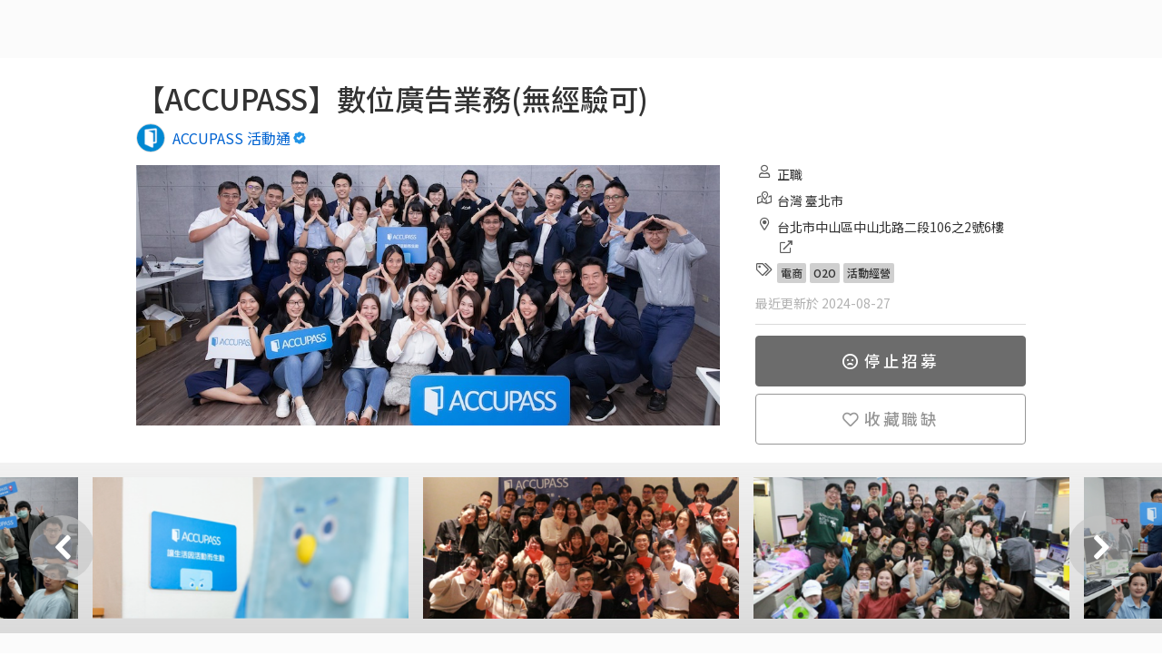

--- FILE ---
content_type: text/html; charset=utf-8
request_url: https://www.yourator.co/companies/Accupass/jobs/8388
body_size: 21652
content:
<!DOCTYPE html>
<html class="v2-5" lang="zh-TW">
<head>
    <title>【ACCUPASS】數位廣告業務(無經驗可) - ACCUPASS 活動通｜Yourator 新創・數位人才求職平台｜找工作、求職、徵才</title>

  <!-- meta tags -->
  <meta name="google-site-verification" content="sowWloLaH8OmQmZvOgQecI3zqPlgKr3BLTfZFn3GKZo">
  <meta property="fb:pages" content="1655017781444471">
  <meta http-equiv="content-language" content="zh-tw">
  <meta name="viewport" content="width=device-width, initial-scale=1">
  <meta name="keywords" content="職缺, 海外工作, 新創, 徵才, 找工作, 求職, 招募, 數位轉型, 軟體, 科技, 網路, 外商">
  <meta name="author" content="Yourator">
  <meta name="robots" content="all">
  <meta name="copyright" content="Copyright 2021 Yourator. All Rights Reserved.">



  <!-- fb og tags -->
  <meta property="fb:app_id" content="1511524352496185" />
  <meta content="【ACCUPASS】數位廣告業務(無經驗可) - ACCUPASS 活動通｜Yourator 新創・數位人才求職平台｜找工作、求職、徵才" property="og:title" />
  <meta content="Yourator 新創・數位人才求職平台" property="og:site_name" />
  <link rel="canonical" href="https://www.yourator.co/companies/Accupass/jobs/8388" />
  <meta content="https://www.yourator.co/companies/Accupass/jobs/8388" property="og:url" />
  <meta content="*不甘於維持現狀，想挑戰百萬年薪的你* *薪資為底薪+獎金，本頁工作待遇指的是底薪區間，實際薪資將依銷售表現給予對應獎金 【工作內容】 1. 銷售數位媒體廣告，深度掌握數位廣告產業與產品趨勢。 2. 負責潛在客戶開發，提供專業服務，加強既有客戶關係維護。 3. 滿足並創造客戶需求，提出符合預算..." name="description" />
  <meta content="*不甘於維持現狀，想挑戰百萬年薪的你* *薪資為底薪+獎金，本頁工作待遇指的是底薪區間，實際薪資將依銷售表現給予對應獎金 【工作內容】 1. 銷售數位媒體廣告，深度掌握數位廣告產業與產品趨勢。 2. 負責潛在客戶開發，提供專業服務，加強既有客戶關係維護。 3. 滿足並創造客戶需求，提出符合預算..." property="og:description" />
  <meta content="https://s3cdn.yourator.co/banners/banners/000/000/526/home/7cee3be96d3664386ce7558b4505504c17494818.jpg" property="og:image" />
    <meta content="article" property="og:type" />

    
  <script src="https://assets.yourator.co/assets/sweetalert-247c9a9025e55eb8d70d474cbebc36cf0b037bd13e06a640efd1d322a2a16429.js" defer="defer"></script>
  <script src="https://assets.yourator.co/assets/slick-943554c500bdd16ff02d12ca1c96120a3ae4e404689276203a08a47a48cf9032.js" defer="defer"></script>
  <script src="https://assets.yourator.co/assets/lightbox-e304d0241f0a3929898e164f9d2a7fa7a669fa5044fa9f1a350efb7615585722.js" defer="defer"></script>



  <!-- favicon -->
  <link rel="icon" type="image/png" href="https://assets.yourator.co/assets/favicon-5923d2368e2b6dc1a4d3b0fe5bcc22f1690577d61b05aebc142491e2cc1a9bea.png" />
  <link rel="apple-touch-icon-precomposed" type="image/png" href="https://assets.yourator.co/assets/apple-touch-icon-120x120-precomposed-a53af986b6a11272a9ef933e9a54359284ec2aa59559464be9d4c5c91f8dab0e.png" />

  <meta name="csrf-param" content="authenticity_token" />
<meta name="csrf-token" content="wNgYpWol6sGBwL4Y8Q_ZA8I8cJsXeitfgkVGrKLwBMkvVVrrycMlZfNrTDB4GofPJchFYABSjaMUNKi7UvtAqg" />


  <link rel="preconnect" href="https://fonts.googleapis.com">
  <link rel="preconnect" href="https://fonts.gstatic.com" crossorigin>

  <!-- assets -->
  <link rel="stylesheet" href="https://assets.yourator.co/assets/application-d7937952b86fbc169a2cde0f3cfb78f07d0b9eb38d3706fd45cb1d4d3cec76a5.css" media="all" data-turbolinks-track="reload" />
  <script src="https://assets.yourator.co/assets/application-5e87bba5617dc00245eaa6597ad8c7dff41c10b60c7ba71e818b68a209b656b6.js" crossorigin="anonymous" data-turbolinks-track="reload"></script>
  <!-- GTM and GTM trigger -->
    <!-- Google Tag Manager -->
  <script>
    window.dataLayer = window.dataLayer || [];
    dataLayer.push({
      'user_id': null,
    });
  </script>
  <!-- Google Tag Manager trigger for Turbolinks -->
  <script type="text/javascript">
    $(document).on('turbolinks:load', function(){
      var url = window.location.href;

      dataLayer.push({
        'event': 'pageView',
        'virtualUrl': url
      });
    });
  </script>
  <!-- End Google Tag Manager trigger for Turbolinks -->
  <noscript><iframe src="//www.googletagmanager.com/ns.html?id=GTM-N2QJ8B"
  height="0" width="0" style="display:none;visibility:hidden"></iframe></noscript>
  <script>(function(w,d,s,l,i){w[l]=w[l]||[];w[l].push({'gtm.start':
  new Date().getTime(),event:'gtm.js'});var f=d.getElementsByTagName(s)[0],
  j=d.createElement(s),dl=l!='dataLayer'?'&l='+l:'';j.async=true;j.src=
  '//www.googletagmanager.com/gtm.js?id='+i+dl;f.parentNode.insertBefore(j,f);
  })(window,document,'script','dataLayer','GTM-N2QJ8B');</script>
  

  <style>
    [v-cloak] {
      display: none;
    }
  </style>
  <!-- vue helpers -->
  <script>
  // Avoid rails vue component register component duplicated.
  (function() {
    const fn = window.Vue.component;

    window.Vue.component = function(componentName) {
      if(!window.Vue.options.components[componentName]) {
        fn.apply(window.Vue, arguments);
      }
    }

    Vue.use({
      install: () => {
        const helpers = {
          methods: {

            tracking: (name, payload) => {
              if(!name) {
                return;
              }
              $.ajax({
                type: 'POST',
                url : '/api/v3/ec3',
                data: {
                  name: name,
                  payload: JSON.stringify(payload)
                },
                beforeSend: function(xhr){
                  xhr.setRequestHeader('X-CSRF-Token', $('meta[name="csrf-token"]').attr('content'));
                }
              }).done(function(data){
                // console.log('success')
              }).fail(function(){
                // console.log('failed')
              });
            }
          }
        }

        Vue.prototype.helpers = helpers
        Vue.helpers = helpers
      }
    })

    Vue.use({
      install: (Vue, options) => {
        const defaultEvent = function () {
          if (typeof Turbo !== 'undefined') {
            return 'turbo:visit';
          }

          return 'turbolinks:visit';
        }

        const handleVueDestruction = function (vue) {
          const event = vue.$options.destroyEvent || defaultEvent();

          document.addEventListener(event, function teardown() {
            vue.$destroy();
            document.removeEventListener(event, teardown);
          });
        }

        Vue.mixin({
          beforeMount: function() {
            if (this === this.$root && this.$el) {
              handleVueDestruction(this);

              // cache original element
              this.$cachedHTML = this.$el.outerHTML;

              // register root hook to restore original element on destroy
              this.$once('hook:destroyed', function() {
                if( this.$el.parentNode )
                  this.$el.outerHTML = this.$cachedHTML
              });
            }
          }
        })
      }
    })
    Vue.use(VueLazyload)
    Vue.use(VueObserveVisibility)
  }());
</script>

  <script>
    window.ymodals = {commands: []}
    window.yFlashMessages = {commands: []}
    window.versionTag = '259.1'

    window.onload = () => {
      window.appReady = true
    }

  </script>
  <script src="https://assets.yourator.co/packs/tailwind.0c56a08f3b5872a0.js" crossorigin="anonymous" data-turbolinks-track="reload" defer="defer"></script>
<script src="https://assets.yourator.co/packs/frontStageApp.c9a5774412b0337b.js" crossorigin="anonymous" data-turbolinks-track="reload" defer="defer"></script>
</head>

<body>
  <!-- login modal -->
  <div id="modals"></div>
  <div id="flash-messages"></div>
    <!-- navbar -->
    <template id="y-search-bar-template">
  <div class="search-bar-container">
    <div class="search-bar-title">關鍵字搜尋</div>
    <div
      :class="[{
        'y-search-bar': true,
        'icon-right': iconRight,
      }, className]">
      <input
        ref="search-input"
        type="search"
        v-model="term"
        :placeholder="placeholder"
        @blur="hideCompleteMenu"
        @keydown.enter="submitTerm(term)"
        @keyup.up="moveItem('previous')"
        @keyup.down="moveItem('next')"
        @focus="showSavedItems"
        @input="getCompleteItems"
      />
      <span
        v-if="clearAndSearch && term !== ''"
        class="search-bar-action clear-button"
        @click="cleanTerm(); cleanAutocompleteItems();">
        <svg xmlns="http://www.w3.org/2000/svg" width="20" height="20" viewBox="0 0 16 16" fill="none">
<path d="M9.18981 7.99909L11.8828 5.30609C12.0386 5.15034 12.0386 4.89759 11.8828 4.74159L11.2571 4.11584C11.1013 3.96009 10.8486 3.96009 10.6926 4.11584L7.99981 6.80909L5.30681 4.11609C5.15106 3.96034 4.89831 3.96034 4.74231 4.11609L4.11681 4.74159C3.96106 4.89734 3.96106 5.15009 4.11681 5.30609L6.80981 7.99909L4.11681 10.6921C3.96106 10.8478 3.96106 11.1006 4.11681 11.2566L4.74256 11.8823C4.89831 12.0381 5.15106 12.0381 5.30706 11.8823L7.99981 9.18909L10.6928 11.8821C10.8486 12.0378 11.1013 12.0378 11.2573 11.8821L11.8831 11.2563C12.0388 11.1006 12.0388 10.8478 11.8831 10.6918L9.18981 7.99909Z" fill="#979797"></path>
</svg>

      </span>
      <span
        class="search-bar-action">
        <span
          class="search-bar-action__icon search-bar-action__icon--border"
          @click="submitTerm(term)"
        >
          <i
            class="far fa-search"
            aria-hidden="true"></i>
        </span>
      </span>
      <div
        v-if="showCompleteMenu && ((term !== '' && autocompleteItems.length > 0) || (previousTerm === '' && savedItems.length > 0))"
        class="autocomplete-menu">
        <div v-if="autocompleteItems.length > 0">
          <div
            v-for="(item, index) in autocompleteItems"
            :key="item[itemValue]"
            :class="{
              'autocomplete-menu__item': true,
              'selected': currentItem - 1 === index
            }"
            @mousedown.prevent="submitTerm(item[itemValue])">
            <div v-html="getFormattedItem(item[itemText])"></div>
          </div>
        </div>
        <div v-else-if="previousTerm === '' && savedItems.length > 0">
          <div class="autocomplete-menu__description">{{savedItemsDescription}}</div>
          <div
            v-for="(item, index) in savedItems"
            :key="item[itemValue]"
            :class="{
              'autocomplete-menu__item': true,
              'selected': currentItem - 1 === index
            }"
            @mousedown.prevent="submitTerm(item[itemValue])">
            <div v-html="getFormattedItem(item[itemText])"></div>
          </div>
        </div>
      </div>
    </div>
  </div>
</template>

<script>
if (window.Vue) {
  Vue.component('y-search-bar', {
    template: '#y-search-bar-template',
    mixins: [Vue.helpers],
    model: {
      prop: 'term',
      event: 'input'
    },
    props: {
      className: {
        type: String,
        required: false,
        default () {
          return ''
        }
      },
      iconRight: {
        type: Boolean,
        required: false,
        default () {
          return false
        }
      },
      placeholderColor: {
        type: String,
        required: false,
        default () {
          return '#9B9B9B'
        }
      },
      placeholder: {
        type: String,
        required: false,
        default () {
          return '輸入關鍵字...'
        }
      },
      autocomplete: {
        type: Boolean,
        required: false,
        default () {
          return false
        }
      },
      autocompleteItems: {
        type: Array,
        required: false,
        default () {
          return []
        }
      },
      itemText: {
        type: String,
        required: false,
        default () {
          return 'name'
        }
      },
      itemValue: {
        type: String,
        required: false,
        default () {
          return 'name'
        }
      },
      term: {
        type: String,
        required: false,
        default () {
          return ''
        }
      },
      savedItemsDescription: {
        type: String,
        required: false,
        default () {
          return '近期搜尋紀錄'
        }
      },
      savedItems: {
        type: Array,
        required: false,
        default () {
          return []
        }
      },
      type: {
        type: String,
        required: false,
        default() {
          return 'global'
        }
      },
      clearAndSearch: {
        type: Boolean,
        default: false
      }
    },

    data: function() {
      return {
        previousTerm: '',
        idCount: 1,
        showCompleteMenu: false,
        currentItem: 0,
        cacheTerm: ''
      }
    },
    methods: {
      submitTerm (term) {
        if (term.trim() === '' || event.isComposing) return false

        this.$emit('submit', {
          type: 'term',
          id: this.idCount,
          name: term
        }, 'add')

        this.idCount++
        this.cleanTerm()
        this.cleanAutocompleteItems()
        this.hideCompleteMenu()
        this.$refs['search-input'].blur()
        this.tracking('search_site:search_term_submit', {term: term, type: this.type})
      },
      cleanTerm () {
        this.$emit('clear')
        this.term = ''
      },
      cleanAutocompleteItems () {
        this.autocompleteItems = []
      },
      hideCompleteMenu () {
        this.showCompleteMenu = false
      },
      showSavedItems () {
        this.showCompleteMenuHandler()
      },
      getCompleteItems () {
        this.$emit('input', this.term)
        if (!this.autocomplete) return false

        if (this.term !== this.previousTerm) {
          this.previousTerm = this.term
        }

        this.showCompleteMenuHandler()
      },
      showCompleteMenuHandler () {
        this.currentItem = 0
        this.showCompleteMenu = true
      },
      getFormattedItem (item) {
        let escapeTerm = this.escapeHtml(this.term)
        let escapeItem = this.escapeHtml(item)
        let charIndex = escapeItem.toLowerCase().indexOf(escapeTerm.toLowerCase())

        return (charIndex > -1 && escapeTerm.trim() !== '')
          ? (
            escapeItem.substring(0, charIndex) +
            `<span class="active">${escapeItem.substring(charIndex, charIndex + escapeTerm.length)}</span>` +
            escapeItem.substring(charIndex + escapeTerm.length)
          )
          : escapeItem
      },
      escapeHtml(unsafe) {
        return unsafe
          .replace(/&/g, "&amp;")
          .replace(/</g, "&lt;")
          .replace(/>/g, "&gt;")
          .replace(/"/g, "&quot;")
          .replace(/'/g, "&#039;")
      },
      getCompleteMenuItems() {
        if (this.term !== '' && this.autocompleteItems.length > 0) {
          return this.autocompleteItems
        }
        if (this.previousTerm === '' && this.savedItems.length > 0) {
          return this.savedItems
        }
        return []
      },
      moveItem (status) {
        // itemsCount plus 1 because of cacheTerm
        // cacheTerm is user's input
        const menuItems = this.getCompleteMenuItems()
        const itemsCount = menuItems.length + 1
        if (this.currentItem === 0) this.cacheTerm = this.term

        this.currentItem = status === 'previous'
          ? (this.currentItem + itemsCount - 1) % itemsCount
          : (this.currentItem + 1) % itemsCount

        this.term = this.currentItem === 0
          ? this.cacheTerm
          : menuItems[this.currentItem - 1][this.itemValue]
      },
      focus () {
        this.$refs['search-input'].focus()
      }
    }
  });
}
</script>


<div class="v2-5">
  <div data-turbolinks="false" class="no-print" id="Navbar-react-component-78dd2581-3934-4e99-b057-ef16613c2818"></div>
      <script type="application/json" class="js-react-on-rails-component" data-component-name="Navbar" data-dom-id="Navbar-react-component-78dd2581-3934-4e99-b057-ef16613c2818">{"isLogin":false,"isEnterprise":false,"isHalloweenSeason":false,"isXmasSeason":false,"logoTheme":null,"user":{"avatar":null,"managingPath":"","companyPageUrl":"","uid":null,"role":"normal"},"text":{"signUp":"註冊","logIn":"登入","publishJob":"刊登職缺","hrDashboard":"HR 管理","dashboard":"後台","companyInfoPage":"企業形象頁面","dashboardTutorial":"後台使用教學","searchbarPlaceholder":"搜尋全站"},"NAVBAR_DATA_LIST":[{"buttonProps":{"text":"找工作","url":"/jobs"},"panelList":[{"type":"list","title":"找工作","options":[{"text":"搜尋職缺","url":"/jobs"},{"text":"新創實習","url":"/jobs?position%5B%5D=intern"},{"text":"日系工作","url":"/events/JapanTalent"},{"text":"DEI 求職","url":"/events/DEI"},{"text":"歡迎新鮮人","url":"/events/fresh-graduate-jobs"}]},{"type":"list","title":"多元職缺","options":[{"text":"中高階職缺","url":"https://jobmenta.yourator.co/"},{"text":"AppWorks 職缺","url":"https://appworks.yourator.co/"},{"text":"餐飲業職缺","url":"https://ichef.yourator.co/"},{"text":"法律職缺","url":"https://jobboard.lawsnote.com/"}]},{"type":"image","url":"/events","title":"主題徵才","description":"依精選分類或產業探索新機會","showShadow":true}]},{"buttonProps":{"text":"找公司","url":"/companies"},"panelList":[{"type":"list","title":"找公司","options":[{"text":"搜尋企業","url":"/companies"},{"text":"新創團隊","url":"/companies?tag[]=%E6%96%B0%E5%89%B5"},{"text":"AI 團隊","url":"/companies?tag[]=AI"},{"text":"Yourator 企業專訪","url":"/articles?category%5B%5D=%E4%BA%BA%E7%89%A9%20%2F%20%E4%BC%81%E6%A5%AD%E5%B0%88%E8%A8%AA"},{"text":"企業網誌","url":"/company_blogs"}]},{"type":"image","url":"/companies","title":"搜尋全站企業","description":"懂人才的團隊都在這","showShadow":true}]},{"buttonProps":{"text":"履歷工具","url":"/resumes"},"panelList":[{"type":"list","title":"履歷工具","options":[{"text":"匯入既有履歷","url":"/resumes?action=import"},{"text":"AI 履歷小助理","url":"/resumes?action=generate"},{"text":"手動撰寫履歷","url":"/resumes?action=create"},{"text":"我的履歷列表","url":"/resumes"},{"text":"精選履歷範本","url":"/resume_examples/"},{"text":"履歷撰寫攻略","url":"/articles?tag[]=%E5%B1%A5%E6%AD%B7"}]},{"type":"image","url":"/resumes","title":"立即開始製作履歷","description":"已有履歷嗎？馬上匯入秒投遞"}]},{"buttonProps":{"text":"專欄","url":"/articles"},"panelList":[{"type":"list","title":"專欄","options":[{"text":"所有文章","url":"/articles"},{"text":"履歷 / 求職信","url":"/articles?category%5B%5D=%E5%B1%A5%E6%AD%B7%20%2F%20%E6%B1%82%E8%81%B7%E4%BF%A1%E6%92%B0%E5%AF%AB"},{"text":"面試","url":"/articles?category%5B%5D=%E9%9D%A2%E8%A9%A6%E6%8A%80%E5%B7%A7"},{"text":"求職攻略","url":"/articles?category%5B%5D=%E7%B6%9C%E5%90%88%E6%B1%82%E8%81%B7%E6%94%BB%E7%95%A5"},{"text":"職涯探索","url":"/articles?category%5B%5D=%E8%81%B7%E6%B6%AF%E8%A7%80%E9%BB%9E"},{"text":"人物專訪","url":"/articles?category%5B%5D=%E4%BA%BA%E7%89%A9%20%2F%20%E4%BC%81%E6%A5%AD%E5%B0%88%E8%A8%AA"},{"text":"日本求職攻略","url":"/articles?category%5B%5D=%E6%97%A5%E6%9C%AC%E6%B1%82%E8%81%B7%E6%94%BB%E7%95%A5"}]},{"type":"image","url":"https://linktr.ee/creatingourfuture","title":"職涯履行家 Podcast","description":"一起探索新的職涯機會，找到你的理想工作！","showShadow":true}]},{"buttonProps":{"text":"企業招募","url":"https://www.plans.yourator.co/"},"panelList":[{"type":"list","title":"企業招募","options":[{"text":"職缺刊登","url":"https://www.plans.yourator.co/"},{"text":"中高階獵才","url":"https://www.plans.yourator.co/jobmenta"},{"text":"招募管理工具","url":"https://www.teamdoor.io/"},{"text":"雇主品牌招募","url":"https://www.plans.yourator.co/branding"},{"text":"就業博覽會","url":"/articles/831"}]},{"type":"list","title":"招募白皮書","options":[{"text":"招募攻略","url":"/articles?category%5B%5D=%E4%BA%BA%E8%B3%87%E6%8B%9B%E5%8B%9F%E7%AD%96%E7%95%A5"},{"text":"人資工作趨勢","url":"/articles?category%5B%5D=%E4%BA%BA%E8%B3%87%E8%B6%A8%E5%8B%A2"}]},{"type":"image","url":"https://www.plans.yourator.co/jobmenta","title":"預約中高階獵才諮詢","description":"找到優質數位轉型人才","showShadow":true}]},{"buttonProps":{"text":"活動與社群","url":"https://www.facebook.com/yourator.co/"},"panelList":[{"type":"list","title":"精選活動","options":[{"text":"AI 職涯博覽會","url":"https://www.yourator.co/events/2026-Yourator-AI-careerfair?utm_campaign=social\u0026utm_medium=navbar\u0026utm_source=yourator"}]},{"type":"list","title":"關注我們","options":[{"text":"Facebook","url":"https://www.facebook.com/yourator.co/"},{"text":"Instagram","url":"https://www.instagram.com/yourator.co/"},{"text":"LINE OA","url":"https://lihi1.com/9VGCG/"},{"text":"Podcast","url":"https://linktr.ee/creatingourfuture"},{"text":"LinkedIn","url":"https://www.linkedin.com/company/13648933"},{"text":"線上 / 線下活動","url":"https://www.accupass.com/organizer/detail/1707121243422088571559"}]},{"type":"image","url":"https://www.instagram.com/yourator.co/","title":"Yourator 數位工作者充電站","description":"獨門求職祕技都在這","showShadow":true}]},{"buttonProps":{"text":"🔥 AI 職涯博覽會報名中","url":"/events/2026-Yourator-AI-careerfair?utm_source=yourator\u0026utm_medium=navbar"},"panelList":[{"type":"list","title":"主題徵才","options":[{"text":"AI 職涯博覽會","url":"/careerfair"},{"text":"AI / 人工智慧","url":"https://www.yourator.co/events/ai-jobs"},{"text":"AI 實戰職涯營","url":"https://www.yourator.co/events/AIPractitionerProgram"},{"text":"科技業專區","url":"https://www.yourator.co/events/tech-industry"},{"text":"實習職缺","url":"https://www.yourator.co/events/internship-jobs"},{"text":"AI / 人工智慧","url":"https://www.yourator.co/events/2025-ai-jobs"},{"text":"MA 儲備幹部","url":"https://www.yourator.co/events/ma-program"}]},{"type":"list","title":"主題徵才","options":[{"text":"副業 / 接案","url":"https://www.yourator.co/events/slashie"},{"text":"UNEXT 博覽會","url":"https://www.yourator.co/events/UNEXTJOBFAIR"},{"text":"產品 / 專案PM","url":"https://www.yourator.co/events/pm_jobs"},{"text":"軟體工程師","url":"https://www.yourator.co/events/software-engineer-jobs"},{"text":"數位行銷","url":"https://www.yourator.co/events/marketing-jobs"},{"text":"FMCG","url":"https://www.yourator.co/events/fmcg-jobs"},{"text":"新鮮人找工作","url":"https://www.yourator.co/events/2025-fresh-graduate"}]},{"type":"list","title":"精選活動","options":[{"text":"AI 職涯博覽會","url":"https://www.yourator.co/events/2026-Yourator-AI-careerfair?utm_campaign=events\u0026utm_medium=navbar\u0026utm_source=yourator"}]},{"type":"image_dynamic_block","blockKey":"navbar_events_promotion_card","title":""}]}],"hasUnreadNotification":false,"hasUnreadMessage":false,"resumeInformation":{"lastResumeId":null,"hasPublishedResume":null}}</script>
      

  <div class="main-navbar main-navbar--desktop no-print" data-turbolinks="false">
  </div>
  <div class="main-navbar main-navbar--mobile no-print" data-turbolinks="false">
    <div
  id="mobile-navbar"
  class="navigation">
  <span class="hamburger-menu"><span></span></span>

    <div class="nav-items">
      <a class="nav-item " href="/companies">找公司</a>
<a class="nav-item" href="/jobs">找工作</a>
<a class="nav-item intern-jobs" href="/jobs?position%5B%5D=intern">找實習</a>
<a class="nav-item " href="/resumes">製作履歷</a>
<a class="nav-item " href="/articles">職涯專欄</a>
<a class="nav-item" target="_blank" rel="noopener" href="https://jobmenta.yourator.co/">中高階獵才</a>
<a class="nav-item" href="/events">主題徵才</a>
<a class="nav-item" href="/events/2026-Yourator-AI-careerfair?utm_source=yourator&amp;utm_medium=navbar">🔥 AI 職涯博覽會報名中</a>

        <a class="nav-item nav-item--highlight" data-turbolinks="false" href="https://yourator.pse.is/SNS38">刊登職缺</a>
    </div>
  <div class="navbar-logo">
    <a href="/"><img src="https://assets.yourator.co/assets/yourator-logo-9602ab8e73042f3b83691ce4f7d774d4fac3b664f4ca31ac11a6dc098d7d104b.png" /></a>
  </div>
    <div
      class="flex nav-search flex-align-center mobile-navbar-search-btn"
      @click="toggleSearchBox">
      <svg xmlns="http://www.w3.org/2000/svg" width="24px" height="24px" viewBox="0 0 20 20" fill="currentColor" style="color: #6C6C6C;">
<path d="M17.8906 16.6531L14.0969 12.8594C14.025 12.7875 13.9313 12.75 13.8313 12.75H13.4187C14.4031 11.6094 15 10.125 15 8.5C15 4.90937 12.0906 2 8.5 2C4.90937 2 2 4.90937 2 8.5C2 12.0906 4.90937 15 8.5 15C10.125 15 11.6094 14.4031 12.75 13.4187V13.8313C12.75 13.9313 12.7906 14.025 12.8594 14.0969L16.6531 17.8906C16.8 18.0375 17.0375 18.0375 17.1844 17.8906L17.8906 17.1844C18.0375 17.0375 18.0375 16.8 17.8906 16.6531ZM8.5 13.5C5.7375 13.5 3.5 11.2625 3.5 8.5C3.5 5.7375 5.7375 3.5 8.5 3.5C11.2625 3.5 13.5 5.7375 13.5 8.5C13.5 11.2625 11.2625 13.5 8.5 13.5Z"></path>
</svg>

    </div>
  <div class="nav-profile">
      <div class="default-avatar unregistered">
        <svg xmlns="http://www.w3.org/2000/svg" width="24px" height="24px" viewBox="0 0 20 20" fill="#B2B2B2">
<path d="M10 0C4.47581 0 0 4.47581 0 10C0 15.5242 4.47581 20 10 20C15.5242 20 20 15.5242 20 10C20 4.47581 15.5242 0 10 0ZM10 3.87097C11.9597 3.87097 13.5484 5.45968 13.5484 7.41935C13.5484 9.37903 11.9597 10.9677 10 10.9677C8.04032 10.9677 6.45161 9.37903 6.45161 7.41935C6.45161 5.45968 8.04032 3.87097 10 3.87097ZM10 17.7419C7.63306 17.7419 5.5121 16.6694 4.09274 14.9919C4.85081 13.5645 6.33468 12.5806 8.06452 12.5806C8.16129 12.5806 8.25806 12.5968 8.35081 12.625C8.875 12.7944 9.42339 12.9032 10 12.9032C10.5766 12.9032 11.129 12.7944 11.6492 12.625C11.7419 12.5968 11.8387 12.5806 11.9355 12.5806C13.6653 12.5806 15.1492 13.5645 15.9073 14.9919C14.4879 16.6694 12.3669 17.7419 10 17.7419Z"></path>
</svg>

      </div>
  </div>
  <div class="profile-dropdown-block unregistered">
      <div class="profile-dropdown-item">
    <a href="#" class="login-btn button-secondary">登入</a>
  </div>
  <div class="profile-dropdown-item">
    <a href="#" id="signup-btn-mobile" class="signup-btn button-primary">註冊</a>
  </div>

  </div>
  <div class="nav-items-layer">&nbsp;</div>
  <mobile-navbar-search
    v-model="showSearchBox"></mobile-navbar-search>
</div>
  <div class="relative px-4 border-b">
  <nav class="flex gap-1 justify-between overflow-x-scroll hide-scrollbar" data-nav-container>
    <a class="flex gap-1 py-2 mx-1 items-center text-base text-[#6c6c6c] whitespace-nowrap secondary-navbar-item--has-bottom-line active " data-nav="intro" href="#">職缺內容
</a><a class="flex gap-1 py-2 mx-1 items-center text-base text-[#6c6c6c] whitespace-nowrap secondary-navbar-item--has-bottom-line " data-nav="benefits" href="#">員工福利
</a><a class="flex gap-1 py-2 mx-1 items-center text-base text-[#6c6c6c] whitespace-nowrap secondary-navbar-item--has-bottom-line disabled " data-nav="related-jobs" href="#">相似職缺
</a>
  </nav>

  <!-- 左側滾動指示器 -->
  <div class="absolute border-b left-5 top-0 h-full w-8 bg-white opacity-0 from-white to-transparent pointer-events-none transition-opacity duration-300" data-scroll-indicator-left>
    <div class="flex items-center justify-center h-full">
      <svg xmlns="http://www.w3.org/2000/svg" width="20px" height="20px" viewBox="0 0 20 20" style="fill:#6c6c6c">
<path d="M13.227 16.8089L13.8457 16.1902C13.9921 16.0437 13.9921 15.8063 13.8457 15.6598L8.19884 9.99953L13.8457 4.33921C13.9921 4.19278 13.9921 3.95534 13.8457 3.80887L13.227 3.19015C13.0805 3.04371 12.8431 3.04371 12.6966 3.19015L6.15243 9.73437C6.00599 9.88081 6.00599 10.1182 6.15243 10.2647L12.6966 16.8089C12.8431 16.9553 13.0805 16.9553 13.227 16.8089Z"></path>
</svg>

    </div>
  </div>

  <!-- 右側滾動指示器 -->
  <div class="absolute border-b right-5 top-0 h-full w-8 bg-white opacity-0 from-white to-transparent pointer-events-none transition-opacity duration-300" data-scroll-indicator-right>
    <div class="flex items-center justify-center h-full">
      <svg xmlns="http://www.w3.org/2000/svg" width="20px" height="20px" viewBox="0 0 20 20" style="fill:#6c6c6c">
<path d="M6.77115 3.19042L6.15243 3.80911C6.00599 3.95554 6.00599 4.19298 6.15243 4.33945L11.7993 9.99976L6.15243 15.6601C6.00599 15.8065 6.00599 16.0439 6.15243 16.1904L6.77115 16.8091C6.91759 16.9556 7.15502 16.9556 7.30149 16.8091L13.8457 10.2649C13.9921 10.1185 13.9921 9.88107 13.8457 9.73461L7.30149 3.19042C7.15502 3.04395 6.91759 3.04395 6.77115 3.19042Z"></path>
</svg>

    </div>
  </div>
</div>

<script>
  $(document).ready(function() {
    // 計算 navbar 高度
    var navbarHeight = $(window).width() < 1085 ? 91 : 56;
    var activeNav = 0;
    var dataNavTargets = document.querySelectorAll('*[data-nav-target]');

    // 監聽滾動事件，自動更新 active 狀態
    var scrollHandler = _.throttle(function() {
      var scroll = window.pageYOffset;

      [].forEach.call(dataNavTargets, function(navTarget, i) {
        if (Math.floor($(navTarget).offset().top) <= (scroll + navbarHeight) && activeNav != i) {
          $("*[data-nav].active").removeClass('active');
          $("*[data-nav]").eq(i).addClass('active');
          activeNav = i;
        }
      })
    }, 500);
    $(window).scroll(scrollHandler);

    // 處理 data-nav 點擊事件，滾動到對應區塊
    $("*[data-nav]").unbind('click').click(function(e) {
      e.preventDefault();
      var target = $(e.target).attr('data-nav');

      // 如果點擊的是子元素（如 icon），往上找到帶有 data-nav 的父元素
      if (!target) {
        target = $(e.target).closest('*[data-nav]').attr('data-nav');
      }

      if (target) {
        var targetElement = $("*[data-nav-target=" + target + "]");
        if (targetElement.length) {
          $('html, body').animate({
            scrollTop: Math.ceil(targetElement.offset().top) - navbarHeight,
          }, 700);
        }
      }

      return false;
    });
  });

  // 水平滾動指示器（目前註解掉，未來如需啟用可以取消註解）
  document.addEventListener('DOMContentLoaded', () => {
    const container = document.querySelector('[data-nav-container]');
    const leftIndicator = document.querySelector('[data-scroll-indicator-left]');
    const rightIndicator = document.querySelector('[data-scroll-indicator-right]');

    if (!container || !leftIndicator || !rightIndicator) return;

    const updateScrollIndicators = () => {
      const needsScroll = container.scrollWidth > container.clientWidth;

      if (!needsScroll) {
        // 如果寬度夠，不需要滾動，隱藏所有箭頭
        leftIndicator.style.opacity = '0';
        rightIndicator.style.opacity = '0';
        return;
      }

      const isAtStart = container.scrollLeft === 0;
      const isAtEnd = container.scrollLeft >= (container.scrollWidth - container.clientWidth);

      // 只有完全沒有向右捲動時才顯示右邊的箭頭
      rightIndicator.style.opacity = isAtStart ? '1' : '0';

      // 只有在捲動到最右邊時才顯示左邊的箭頭
      leftIndicator.style.opacity = isAtEnd ? '1' : '0';
    };

    /* 目前剛好放得下，所以不需要滾動指示器
    // 初始檢查
    updateScrollIndicators();

    // 滾動時檢查
    container.addEventListener('scroll', updateScrollIndicators);

    // 視窗大小改變時重新檢查
    window.addEventListener('resize', updateScrollIndicators);
    */
  });
</script>


<template id="y-new-tag">
  <a
    :href="to"
    :target="target"
    class="y-new-tag"
    @click="$emit('click', $event)"
  >
    <slot></slot>
  </a>
</template>

<script>
if (window.Vue) {
  Vue.component('y-new-tag', {
    template: '#y-new-tag',
    props: {
      to: {
        type: String,
        default: '#'
      },
      target: {
        type: String,
        default: '_blank'
      }
    }
  });
}
</script>


<template
  id="mobile-navbar-search">
  <div
    :class="active && `active`"
    class="mobile-navbar-search">
    <div
      class="transition-height">
      <div
        class="mobile-navbar-search__container">
        <div>
          <y-search-bar
            ref="mobile-nav-search-bar"
            class-name="y-search-bar--enhanced"
            :icon-right="true"
            :placeholder="searchPlaceholder"
            type="homepage"
            clear-and-search
            @submit="updateKeyword"
            @input="updateAutocompleteItems"
            @clear="clearInput"></y-search-bar>
        </div>
        <div class="search-hints">
          <div
            v-if="trendKeywords.length > 0 && autocompleteItems.length === 0"
            class="search-hints__section">
            <p class="search-hints__section-title">熱門關鍵字</p>
            <div class="flex flex-row flex-wrap">
              <y-new-tag
                v-for="(keyword, index) in trendKeywords"
                :key="`keyword-tag-${index}`"
                :to="generateSearchLink(keyword)"
                target="_self">
                {{ keyword }}
              </y-new-tag>
            </div>
          </div>
          <div
            v-if="searchRecords.length >0 && autocompleteItems.length === 0"
            class="search-hints__section search-records-section">
            <p class="search-hints__section-title">近期搜尋紀錄</p>
            <ul>
              <li
                v-for="(record, index) in searchRecords"
                :key="`search-record-${index}`">
                <a
                  :href="generateSearchLink(record)">
                  {{ record }}
                </a>
              </li>
            </ul>
          </div>
          <div
            v-if="autocompleteItems.length > 0"
            class="search-hints__section autocomplete-section">
            <ul>
              <li
                v-for="(item, index) in autocompleteItems"
                :key="`autocomplete-item-${item.id}`">
                <a
                  v-html="getFormattedItem(item.name)"
                  :href="generateSearchLink(item.name)">
                </a>
              </li>
            </ul>
          </div>
        </div>
      </div>
    </div>
    <div
      class="overlay"
      @click="close">
    </div>
  </div>
</template>

<script>
if (window.Vue) {
  Vue.component('mobile-navbar-search', {
    template: '#mobile-navbar-search',
    model: {
      prop: 'active',
      event: 'change'
    },
    props: {
      active: Boolean
    },
    data: function() {
      return {
        term: '',
        searchPlaceholder: '請輸入關鍵字...',
        searchRecordsDescription: '近期搜尋紀錄',
        autocompleteItems: [],
        searchRecords: [],
        trendKeywords: ["接案","PM","大數據","新鮮人","日文","FMCG","遠端","Golang","AI"],
        searchTimer: null,
        previousRequest: null
      }
    },
    created () {
      const searchRecords = Cookies.get('search_records');
      this.searchRecords = searchRecords?.split(',').filter(cookie => cookie !== '[object Object]') || []
    },
    watch: {
      active: function (val) {
        if (val) {
          setTimeout(
            this.$refs['mobile-nav-search-bar'].focus,
            300
          )
          document.documentElement.classList.add('disabled-scroll')
        } else {
          document.documentElement.classList.remove('disabled-scroll')
        }
      }
    },
    methods: {
      updateAutocompleteItems: function(term) {
        this.term = term

        if (term.trim() === '') {
          this.autocompleteItems = []
          return false
        }

        if (this.searchTimer) clearTimeout(this.searchTimer)
        this.searchTimer = setTimeout(this.searchAutocompleteItems, 400)
      },
      searchAutocompleteItems: function () {
        if(this.term.trim() === '') return false

        let self = this
        this.currentRequest = $.ajax({
          type: 'GET',
          url : `/api/v3/search/search_hint?s=${encodeURIComponent(self.term)}&size=7`,
          beforeSend: function(xhr) {
            xhr.setRequestHeader('X-CSRF-Token', $('meta[name="csrf-token"]').attr('content'))
            if (self.previousRequest != null) {
              self.previousRequest.abort()
            }
          }
        }).done(function(data) {
          self.autocompleteItems = data.payload.tags.slice(0, 10)
        }).fail(function(res) {
          self.autocompleteItems = []
        }).always(function () {
          self.previousRequest = null
          self.searchTimer = null
        })

        return this.currentRequest
      },
      updateKeyword: function(data, action) {
        if (action !== 'add') return

        const keywordsSet = new Set([data.name, ...this.searchRecords])
        this.searchRecords = Array.from(keywordsSet).slice(0, 5)

        this.setRecordsToCookie()
        this.close()
        location.href = this.generateSearchLink(data.name)
      },
      setRecordsToCookie: function () {
        Cookies.set('search_records', this.searchRecords.join(','), { expires: 365 })
      },
      generateSearchLink: function(keyword) {
        return `/search?s=${keyword}`
      },
      close: function () {
        this.$emit('change', false)
      },
      getFormattedItem (item) {
        let escapeTerm = this.escapeHtml(this.term)
        let escapeItem = this.escapeHtml(item)
        let charIndex = escapeItem.toLowerCase().indexOf(escapeTerm.toLowerCase())

        return (charIndex > -1 && escapeTerm.trim() !== '')
          ? (
            escapeItem.substring(0, charIndex) +
            `<span class="active">${escapeItem.substring(charIndex, charIndex + escapeTerm.length)}</span>` +
            escapeItem.substring(charIndex + escapeTerm.length)
          )
          : escapeItem
      },
      escapeHtml(unsafe) {
        return unsafe
          .replace(/&/g, "&amp;")
          .replace(/</g, "&lt;")
          .replace(/>/g, "&gt;")
          .replace(/"/g, "&quot;")
          .replace(/'/g, "&#039;")
      },
      clearInput: function () {
        this.term = ''
        this.autocompleteItems = []
      }
    }
  })
}
</script>


<script>
if (window.Vue) {
  new Vue({
    el: '#mobile-navbar',
    data: function() {
      return {
        showSearchBox: false,
      }
    },
    methods: {
      toggleSearchBox () {
        this.showSearchBox = !this.showSearchBox
      },
    }
  })
}

  $('.hamburger-menu').click(function(e){
    $(this).toggleClass('active');
    $(".profile-dropdown-block").removeClass("active");
    $(".mobile-navbar-search").removeClass('active');
    const isActive =  $(this).hasClass("active");
    if (isActive) {
      $('html').addClass('disabled-scroll');
    } else {
      $('html').removeClass('disabled-scroll');
    }


    if ($(this).parents('.navigation').hasClass('alter-mode')) {
      $('.nav-items.alter-mode-nav-items').toggleClass('active');
    } else {
      $('.nav-items:not(.alter-mode-nav-items)').toggleClass('active')
    }

    e.stopPropagation();
  })

  $('.nav-items-layer').click(function (e) {

    if (e.currentTarget === e.target) {
      $('.hamburger-menu, .nav-items, .profile-dropdown-block, .mobile-navbar-search').removeClass('active');
      $('html').removeClass('disabled-scroll');
    }
  })

  $('.react-mobile-navbar').click(function(e) {
    $('.hamburger-menu, .nav-items, .profile-dropdown-block, .mobile-navbar-search').removeClass('active');
  })

  $('.mobile-navbar-search-btn').click(function(e) {
    $('.hamburger-menu, .nav-items, .profile-dropdown-block ').removeClass('active');
  })
</script>

  </div>
</div>
<script charset="utf-8">
  $(document).on('turbolinks:load', function run_after_load() {
    $('.nav-profile:not(.user-dashboard-navbar__profile)')
      .off('click')
      .on('click', function(e) {
        $(".profile-dropdown-block").toggleClass("active");

        const isActive =  $(".profile-dropdown-block").hasClass("active");
        $('.hamburger-menu, .nav-items, .mobile-navbar-search').removeClass('active');

        if (isActive) {
          $('html').addClass('disabled-scroll');
        } else {
          $('html').removeClass('disabled-scroll');
        }
      });


    $('.logout-btn')
      .off('click')
      .on('click', function(e) {
        // 處理 FB 使用者登出
        FB.getLoginStatus(function(response) {
          if(response.authResponse) {
            FB.logout();
          }
        });
      });

    $(".login-btn")
      .off('click')
      .on('click', function(e) {
        login({ eventSource: 'header_item' });
        e.preventDefault();
      });

    $(".signup-btn")
      .off('click')
      .on('click', function(e) {
        register({ eventSource: 'header_item' });
        e.preventDefault();
      });
  })

</script>



      <div id="PromotionToasterApp-react-component-e6d2381a-48bc-43db-af85-47c0a5ee94d5"></div>
      <script type="application/json" class="js-react-on-rails-component" data-component-name="PromotionToasterApp" data-dom-id="PromotionToasterApp-react-component-e6d2381a-48bc-43db-af85-47c0a5ee94d5">{"isLogin":false,"blockKey":"snack_bar"}</script>
      


    <!-- main -->
    <div class="shadow-navbar"></div>
    <div class="main container-fluid">
      <section data-nav-target="intro" class="basic-info row">
  <div class="container">
    <div class="row">
      <div class="col-md-12">
        <div class="basic-info__title flex flex-align-center">
          <h1 class="basic-info__title__text">【ACCUPASS】數位廣告業務(無經驗可)</h1>
        </div>
        <div class="basic-info__title basic-info__title--subtitle">
          <div class='flex flex-row flex-nowrap items-center w-full'>
            <img alt="ACCUPASS 活動通" class="basic-info__logo flex-none" onerror="this.src=&#39;https://assets.yourator.co/assets/default-logo-d9d3cf8812c11899ebdfce4ceb27b31b56e1c74ad53572345763faa8d423f105.png&#39;;" src="https://s3cdn.yourator.co/companies/logos/000/000/397/avatar/834c44962f7dfb936d0dc6d3d21238bf2cc51a74.png" />
            <h4 class="flex-initial truncate">
              <a href="/companies/Accupass">ACCUPASS 活動通</a>
            </h4>
            <div class='flex-none ml-0.5'>
              <div class="company-badges">
    <div
       data-toggle="tooltip"
       data-placement="bottom"
       data-container="body"
       title='Yourator 認證企業'
    >
      <svg xmlns="http://www.w3.org/2000/svg" width="16px" height="16px" viewBox="0 0 18 18" fill="none">
<circle cx="9" cy="9" r="8" fill="white"></circle>
<path fill-rule="evenodd" clip-rule="evenodd" d="M6.93156 2.0469C7.92857 0.651033 10.0032 0.651033 11.0002 2.0469L11.159 2.26913C11.3344 2.51479 11.6291 2.64633 11.9291 2.613L12.6366 2.53438C14.2289 2.35747 15.5743 3.70289 15.3974 5.29518L15.3188 6.00269C15.2855 6.30273 15.417 6.59735 15.6627 6.77283L15.8849 6.93156C17.2807 7.92857 17.2807 10.0032 15.8849 11.0002L15.6627 11.159C15.417 11.3344 15.2855 11.6291 15.3188 11.9291L15.3974 12.6366C15.5743 14.2289 14.2289 15.5743 12.6366 15.3974L11.9291 15.3188C11.6291 15.2855 11.3344 15.417 11.159 15.6627L11.0002 15.8849C10.0032 17.2807 7.92865 17.2807 6.93156 15.8849L6.77283 15.6627C6.59735 15.417 6.30273 15.2855 6.00268 15.3188L5.29518 15.3974C3.70289 15.5743 2.35747 14.2289 2.53438 12.6366L2.613 11.9291C2.64633 11.6291 2.51479 11.3344 2.26913 11.159L2.0469 11.0002C0.651033 10.0032 0.651033 7.92865 2.0469 6.93156L2.26913 6.77283C2.51479 6.59735 2.64633 6.30273 2.613 6.00268L2.53438 5.29518C2.35747 3.70289 3.70289 2.35747 5.29518 2.53438L6.00269 2.613C6.30273 2.64633 6.59735 2.51479 6.77283 2.26913L6.93156 2.0469ZM12.0552 6.70998C12.3806 7.03542 12.3806 7.56307 12.0552 7.88848L8.87273 11.0709C8.46398 11.4797 7.80115 11.4797 7.3924 11.0709L5.87664 9.55515C5.55121 9.22973 5.55121 8.70207 5.87664 8.37665C6.20208 8.05123 6.72972 8.05123 7.05516 8.37665L8.13257 9.45407L10.8767 6.70998C11.2021 6.38454 11.7297 6.38454 12.0552 6.70998Z" fill="#2294E7" stroke="white"></path>
</svg>

    </div>
</div>

            </div>
          </div>
        </div>
      </div>

      <!-- left -->
      <div class="col-md-8">
        <div class="company__media">
          <div class="company__banner">
            <img alt="ACCUPASS 活動通團隊" onerror="this.src=&#39;https://assets.yourator.co/assets/default-banner-8c4c1980127c8ee63ffdcda74d0aca86e1c24b8ccec9834cf0170d9fa4197e0d.jpg&#39;;" src="https://s3cdn.yourator.co/banners/banners/000/000/526/home/7cee3be96d3664386ce7558b4505504c17494818.jpg" />
          </div>
        </div>
      </div>

      <!-- right -->
      <div class="col-md-4 flex flex-column">
        <div class="basic-info__icons flex-item">
          <div class="basic-info__icon basic-info__icon--type">
            <i class="far fa-user"></i>
            <p class="basic-info__job_type inline-flex flex-wrap">
              <a href="/jobs?job_type%5B%5D=full_time">正職</a>
            </p>
          </div>
            <div class="basic-info__icon basic-info__icon--location">
              <i class="far fa-map-marked-alt"></i>
              <p class="basic-info__address inline-flex flex-wrap">
                <a href="/jobs?area%5B%5D=TPE">台灣 臺北市</a>
              </p>
            </div>

              <div class="basic-info__icon basic-info__icon--location">
                <i class="far fa-map-marker-alt"></i>
                <p class="basic-info__address inline-flex flex-wrap">
                  <a target="_blank" rel="nofollow" href="https://www.google.com/maps/search/台灣+臺北市+台北市中山區中山北路二段106之2號6樓">
                    台北市中山區中山北路二段106之2號6樓
                    <i class="far fa-external-link"></i>
</a>                </p>
              </div>

            <div class="basic-info__icon basic-info__icon--tags">
              <i class="far fa-tags"></i>
              <p class="basic-info__tag inline-flex flex-wrap">
                  <a class="tag" href="/jobs?term%5B%5D=%E9%9B%BB%E5%95%86">電商</a>
                  <a class="tag" href="/jobs?term%5B%5D=O2O">O2O</a>
                  <a class="tag" href="/jobs?term%5B%5D=%E6%B4%BB%E5%8B%95%E7%B6%93%E7%87%9F">活動經營</a>
              </p>
            </div>

            <div class="basic-info__icon basic-info__icon--last_updated_at">
              <p class="basic-info__last_updated_at">最近更新於 2024-08-27</p>
            </div>
        </div>
        <div class="flex flex-space-between flex-column buttons">
          
        <button class="button  is-fullwidth flex-item apply-button" disabled>
          <i class='far fa-frown-open'></i><span class='button__text'>停止招募</span>
        </button>
      
          <button class="button button__red is-fullwidth flex-item"
                  follow-type="jobs"
                  follow-id="8388"
                  follow-status=""
          >
            <i class="far fa-heart"></i>
            <span class="button__text button__text--active hidden">已收藏</span>
            <span class="button__text button__text--inactive block">收藏職缺</span>
          </button>
        </div>
      </div>
    </div>
  </div>
</section>

<section class="row company-picture-carousel">
  <div class="company-pictures">
      <a data-lightbox="roadtrip" data-title="ACCUPASS 活動通" class="gallery-thumbs" href="https://s3cdn.yourator.co/galleries/galleries/000/012/613/default/3127d8f12da4f52811f68a3172c3f46d0f33f38e.png">
        <img alt="ACCUPASS 活動通" src="https://s3cdn.yourator.co/galleries/galleries/000/012/613/medium/495dadba67aa189a567931d99adb81bf5da4ddf7.png" />
</a>      <a data-lightbox="roadtrip" data-title="ACCUPASS 活動通" class="gallery-thumbs" href="https://s3cdn.yourator.co/galleries/galleries/000/012/614/default/c48b385af8acba54c05bc9dd30bcc4a17ae9a6dc.png">
        <img alt="ACCUPASS 活動通" src="https://s3cdn.yourator.co/galleries/galleries/000/012/614/medium/33962d50fe30f25676d8143cdab45e8fa6b0636a.png" />
</a>      <a data-lightbox="roadtrip" data-title="ACCUPASS 活動通" class="gallery-thumbs" href="https://s3cdn.yourator.co/galleries/galleries/000/013/401/default/b92d47dfa17688f7c77b3c0634a599ab284edc56.png">
        <img alt="ACCUPASS 活動通" src="https://s3cdn.yourator.co/galleries/galleries/000/013/401/medium/694fb3e4ea8f241acf5c3999a494b94a686f619a.png" />
</a>      <a data-lightbox="roadtrip" data-title="ACCUPASS 活動通" class="gallery-thumbs" href="https://s3cdn.yourator.co/galleries/galleries/000/015/257/default/298d2c7ec0f8f7925f317bc1297716b109715c78.png">
        <img alt="ACCUPASS 活動通" src="https://s3cdn.yourator.co/galleries/galleries/000/015/257/medium/40571d3139dacba62d8e3757c9525437e0632418.png" />
</a>  </div>
  <span class="carousel-nav__icon forward far fa-angle-left"></span>
  <span class="carousel-nav__icon backward far fa-angle-right"></span>
</section>

<script>
  $(document).ready(function(){
    var carousel = $('.company-pictures').slick({
      centerMode:     true,
      centerPadding:  0,
      arrows:         false,
      autoplay:       false,
      autoplaySpeed:  3000,
      dots:           false,
      variableWidth:  true,
      responsive: [
        {
          breakpoint: 767,
          settings: {
            slidesToShow: 1,
            slidesToScroll: 1,
            infinite: true,
            variableWidth: true,
          }
        }
      ]
    });

    setUpCarouselNav();

    function setUpCarouselNav() {
      $('.carousel-nav__icon.forward').click(function(e){
        carousel.slick('slickPrev');
      });

      $('.carousel-nav__icon.backward').click(function(e){
        carousel.slick('slickNext');
      });
    }

    if(device == 'mobile') {
      var width  = window.innerWidth;
      var height = width * 420 / 920;

      $('.company-pictures img').each(function(){
        $(this).css({
          width: width,
          height: height
        });
      });
      $('.carousel-nav__icon').css('line-height', $('.company-picture-carousel').css('height'));
    }
  });
</script>

<section class="relative my-4 normal:mt-8 normal:mb-10 job-description row main-info">
  <div class="mx-auto w-full max-w-screen-front-stage-content px-4 normal:px-0">
    <div class="flex normal:gap-x-8">
      <div class="w-full normal:w-auto min-w-0 flex flex-col gap-4 normal:gap-8 flex-[3_1_0%] job__content">
        <div>
          <h2 class="mb-2 tablet:mb-3 text-emphasize tablet:text-highlight font-bold text-main-blue job-heading">工作內容</h2>
          <section class="content__area unreset"><p>*不甘於維持現狀，想挑戰百萬年薪的你*<br>
*薪資為底薪+獎金，本頁工作待遇指的是底薪區間，實際薪資將依銷售表現給予對應獎金<br>
<br>
【工作內容】<br>
1. 銷售數位媒體廣告，深度掌握數位廣告產業與產品趨勢。<br>
2. 負責潛在客戶開發，提供專業服務，加強既有客戶關係維護。<br>
3. 滿足並創造客戶需求，提出符合預算之最佳方案，為客戶提高品牌與效果價值。<br>
4. 具有獨立作業、提案、溝通協調能力，以面對客戶服務與跨部門溝通。<br>
5. 勇於挑戰自我，爭取高薪，積極拓展業務人脈，達成並超越業績目標。</p>
</section>
        </div>

        <div>
          <h2 class="mb-2 tablet:mb-3 text-emphasize tablet:text-highlight font-bold text-main-blue job-heading">條件要求</h2>
          <section class="content__area unreset"><p>【職務要求】<br>
1. 對數位廣告充滿熱忱，擁有敏銳的商務嗅覺與洞察力，理解產品與市場需求。<br>
2. 具備數據分析與邏輯思考能力。<br>
3. 擅長傾聽與溝通，掌握客戶需求，擁有創意的提案能力。</p>
</section>
        </div>

        <div>
          <h2 class="mb-2 tablet:mb-3 text-emphasize tablet:text-highlight font-bold text-main-blue job-heading">遠端型態</h2>
          <section class="content__area">
            <div class="remote-content">
              <div>
                <div class="yi baseline">
                  <svg class="yi-remote-interview" viewBox="0 0 62.05 63.38">
                    <path d="M59.16,8H2.89C1.29,8,0,9.29,0,10.89V51.2c0,1.59,1.29,2.89,2.89,2.89h25.04v3.52h-9.2c-1.59,0-2.89,1.29-2.89,2.89 c0,1.59,1.29,2.89,2.89,2.89h24.84c1.59,0,2.89-1.29,2.89-2.89c0-1.59-1.29-2.89-2.89-2.89H33.7v-3.52h25.47 c1.59,0,2.89-1.29,2.89-2.89V10.89C62.05,9.29,60.76,8,59.16,8z M31.02,32.49c-2.48,0-4.49-2.01-4.49-4.49s2.01-4.49,4.49-4.49 c2.48,0,4.49,2.01,4.49,4.49S33.5,32.49,31.02,32.49z M31.03,37.69c5.34,0,9.68,4.34,9.68,9.68v0.95H21.35v-0.95 C21.35,42.03,25.69,37.69,31.03,37.69z M56.28,48.32H45.03v-0.95c0-5.66-3.38-10.53-8.21-12.74c1.85-1.62,3.02-3.99,3.02-6.63 c0-4.86-3.96-8.82-8.82-8.82s-8.82,3.96-8.82,8.82c0,2.64,1.17,5.01,3.02,6.63c-4.84,2.21-8.21,7.08-8.21,12.74v0.95H5.77V13.77 h50.51V48.32z"/>
                  </svg>
                </div>
                <strong>
                  完全遠端面試
                </strong>
              </div>
              
            </div>
            <div class="remote-content">
              <div>
                <div class="yi baseline">
                  <svg class="yi-remote-work" viewBox="0 0 65.25 63.19">
                    <g>
                      <path d="M62.37,26.3c-0.55,0-1.12-0.16-1.61-0.49L31.96,6.39L4.55,25.77c-1.3,0.92-3.1,0.61-4.02-0.69
                        c-0.92-1.3-0.61-3.1,0.69-4.02L30.25,0.53c0.98-0.69,2.28-0.71,3.28-0.04l30.45,20.54c1.32,0.89,1.67,2.68,0.78,4
                        C64.2,25.86,63.29,26.3,62.37,26.3z"/>
                      <path d="M54.4,63.19H10.85c-1.59,0-2.88-1.29-2.88-2.88V29.18c0-1.59,1.29-2.88,2.88-2.88s2.88,1.29,2.88,2.88v28.24h37.78V29.18
                        c0-1.59,1.29-2.88,2.88-2.88c1.59,0,2.88,1.29,2.88,2.88v31.12C57.28,61.9,55.99,63.19,54.4,63.19z"/>
                      <g>
                        <path d="M49.35,40.7c-0.19-0.33-0.55-0.53-0.93-0.53H39.8c-0.88-2.2-2.44-4.05-4.42-5.29c1.25-1.39,2.02-3.23,2.02-5.24
                          c0-4.33-3.53-7.86-7.86-7.86s-7.86,3.53-7.86,7.86c0,2.02,0.77,3.85,2.02,5.24c-3.12,1.95-5.21,5.41-5.21,9.36v2.54
                          c0,1.19,0.97,2.16,2.16,2.16s2.16-0.97,2.16-2.16v-2.54c0-3.71,3.02-6.72,6.72-6.72c2.32,0,4.37,1.18,5.58,2.98
                          c-0.09,0.09-0.17,0.19-0.22,0.31l-3.69,8.11c-0.15,0.33-0.12,0.72,0.08,1.03c0.2,0.31,0.54,0.5,0.91,0.5H44
                          c0.4,0,0.76-0.22,0.95-0.56l4.42-8.11C49.55,41.43,49.55,41.03,49.35,40.7z M29.54,26.1c1.95,0,3.54,1.59,3.54,3.54
                          s-1.59,3.54-3.54,3.54s-3.54-1.59-3.54-3.54S27.59,26.1,29.54,26.1z"/>
                        <path d="M43.14,51.08H25.36c-0.8,0-1.44,0.65-1.44,1.44s0.65,1.44,1.44,1.44h17.78c0.8,0,1.44-0.65,1.44-1.44
                          S43.94,51.08,43.14,51.08z"/>
                      </g>
                    </g>
                  </svg>
                </div>
                <strong>
                  完全遠端工作
                </strong>
              </div>
              <p class="remote-work-description">即日起至5/28日期間全員皆採遠端工作形式。</p>
            </div>
          </section>
        </div>

        <div>
          <h2 class="mb-2 tablet:mb-3 text-emphasize tablet:text-highlight font-bold text-main-blue job-heading">加分條件</h2>
          <section class="content__area unreset"><p>【加分條件】<br>
1. 對數位網路及數位品牌行銷有熱情、敏捷性高、積極、負責，且能因應快速變化的媒體 環境做轉型及改變。<br>
2. 積極追求業務目標的企圖心，達成個人業績目標</p>
</section>
        </div>

        <div>
          <h2 data-nav-target="benefits" class="mb-2 tablet:mb-3 text-emphasize tablet:text-highlight font-bold text-main-blue job-heading">員工福利</h2>
            <h4 class="text-general font-bold">法定項目</h4>
            <section class="mb-2 tablet:mb-3">
              勞保、健保、特別休假、勞退、婚假、週休二日、陪產假、產假、育嬰留停、女性生理假、產檢假
            </section>

          <h4 class="text-general font-bold">其他福利</h4>
          <section class="content__area unreset">
            <p><span style="font-family:Arial,Helvetica,sans-serif;">★Chill 的工作環境★<br>
- 交通超方便｜紅線民權西路站、雙連站步行 5 分鐘，通勤上班好 easy！<br>
- 開放式空間｜寬敞明亮的辦公環境，讓 ACCUPASSer 打拼的同時有一處可以放鬆的 place！<br>
- 美食大富翁｜近市場及知名商圈，早、午餐選項巨多！</span></p>

<p><span style="font-family:Arial,Helvetica,sans-serif;">★Time 由你掌握！★<br>
- 遠端辦公｜ 每週五遠端辦公！(內勤限定)<br>
- 彈性上下班｜彈性上下班，讓你安心通勤！(內勤限定)<br>
- 滿滿充電假｜到職滿一年有二天充電假，讓你生活跟工作 super 平衡！</span></p>

<p><span style="font-family:Arial,Helvetica,sans-serif;">★Have Fun！玩什麼花樣★<br>
- 超 fun 公司活動｜下午茶、尾牙、各種節日定期舉辦！<br>
- 一路喝到吐｜免費多種飲料，只怕你拿不到！(內勤限定)</span><br>
&nbsp;</p>

<p><span style="font-family:Arial,Helvetica,sans-serif;">★Career！Cheer 起來★<br>
- 薪水會成長｜依照工作表現調薪，做伙發大財！<br>
- 新人有假休｜試用期轉正立刻擁有特休假！<br>
- 慶祝三節三重喜悅｜三節(春節、端午、中秋)獎金大放送！</span></p>

<p><br>
<span style="font-family:Arial,Helvetica,sans-serif;">★Hey you！沒錯就是你！<br>
我們正在尋找-<br>
想要變強＋想要幸福＋永不放棄的熱血夥伴！<br>
歡迎擁有以上特質的你投履歷，我們都在 ACCUPASS 等你加入！</span></p>

          </section>
        </div>

        <div>
          <h2 class="mb-2 tablet:mb-3 text-emphasize tablet:text-highlight font-bold text-main-blue job-heading">薪資範圍</h2>
          <section class="content__area">NT$ 35,000 - 35,000 (月薪)</section>
        </div>

        <section class="content__area flex apply">
          <div class="flex">
            
        <button class="button  is-fullwidth flex-item apply-button" disabled>
          <i class='far fa-frown-open'></i><span class='button__text'>停止招募</span>
        </button>
      
          </div>
        </section>
      </div>
      <div class="hidden normal:!flex flex-col gap-5 flex-1 sticky self-start top-[75px]">
        <div class="flex flex-space-between flex-column buttons">
          
        <button class="button  is-fullwidth flex-item apply-button" disabled>
          <i class='far fa-frown-open'></i><span class='button__text'>停止招募</span>
        </button>
      
          <button class="button button__red is-fullwidth flex-item"
                  follow-type="jobs"
                  follow-id="8388"
                  follow-status=""
          >
            <i class="far fa-heart"></i>
            <span class="button__text button__text--active hidden">已收藏</span>
            <span class="button__text button__text--inactive block">收藏職缺</span>
          </button>
        </div>
        <div>
          <h5 class="mb-2 text-highlight font-bold text-main-blue">
            相關連結
          </h5>
          <div class="flex flex-wrap gap-2">
              <a target="_blank" rel="nofollow" class="text-accent-darker-color/[.8] hover:text-accent-darkest-color active:text-accent-darker-color w-[calc(100%_/_6)] normal:w-6 h-6 text-general text-center" href="https://www.facebook.com/accupass/">
                <span class="fab fa-facebook-square"></span>
</a>              <a target="_blank" rel="nofollow" class="text-accent-darker-color/[.8] hover:text-accent-darkest-color active:text-accent-darker-color w-[calc(100%_/_6)] normal:w-6 h-6 text-general text-center" href="https://www.instagram.com/accupass/">
                <span class="fab fa-instagram"></span>
</a>              <a target="_blank" rel="nofollow" class="text-accent-darker-color/[.8] hover:text-accent-darkest-color active:text-accent-darker-color w-[calc(100%_/_6)] normal:w-6 h-6 text-general text-center" href="https://itunes.apple.com/tw/app/accupass-%E7%99%BC%E7%8F%BE%E8%BA%AB%E9%82%8A%E7%9A%84%E6%9C%89%E8%B6%A3%E6%B4%BB%E5%8B%95/id516844208">
                <span class="fab fa-apple"></span>
</a>              <a target="_blank" rel="nofollow" class="text-accent-darker-color/[.8] hover:text-accent-darkest-color active:text-accent-darker-color w-[calc(100%_/_6)] normal:w-6 h-6 text-general text-center" href="https://play.google.com/store/apps/details?id=com.accuvally.android.accupass&amp;hl=zh_TW">
                <span class="fab fa-android"></span>
</a>              <a target="_blank" rel="nofollow" class="text-accent-darker-color/[.8] hover:text-accent-darkest-color active:text-accent-darker-color w-[calc(100%_/_6)] normal:w-6 h-6 text-general text-center" href="https://www.accupass.com">
                <span class="far fa-globe"></span>
</a>          </div>
        </div>
        <script type="application/json" id="js-react-on-rails-context">{"railsEnv":"production","inMailer":false,"i18nLocale":"zh-TW","i18nDefaultLocale":"zh-TW","rorVersion":"13.4.0","rorPro":false,"href":"https://www.yourator.co/companies/Accupass/jobs/8388","location":"/companies/Accupass/jobs/8388","scheme":"https","host":"www.yourator.co","port":null,"pathname":"/companies/Accupass/jobs/8388","search":null,"httpAcceptLanguage":null,"serverSide":false}</script>
<div id="RelativeEventWrapper-react-component-395172da-cb1f-466d-968c-eede93d5ee37"></div>
      <script type="application/json" class="js-react-on-rails-component" data-component-name="RelativeEventWrapper" data-dom-id="RelativeEventWrapper-react-component-395172da-cb1f-466d-968c-eede93d5ee37">{"title":"相關的主題專區👀","events":[{"id":71,"url":"/events/remote-jobs","name":"遠端工作職缺專區⎜Remote Jobs / Hybrid Jobs","banner":"https://s3cdn.yourator.co/events/banners/000/000/071/original/86247b6a6584c0ab7a5a1898bc0d765b06092dcb.png"},{"id":106,"url":"/events/slashie","name":"副業 / 接案專區｜透過接案 / 兼職，展開斜槓人生","banner":"https://s3cdn.yourator.co/events/banners/000/000/106/original/87816b9b496a61b058e33605dd515a2a60313291.png"},{"id":104,"url":"/events/2025-fresh-graduate","name":"Yourator 2025 新鮮人 / 畢業生求職專區","banner":"https://s3cdn.yourator.co/events/banners/000/000/104/original/532a8d92fb31843b6cb289d7f3ffe2536eb37cbc.png"},{"id":113,"url":"/events/english-speaking-jobs","name":"English-speaking Jobs | Bilingual, Multilingual, Fluent in English","banner":"https://s3cdn.yourator.co/events/banners/000/000/113/original/86b4bec44c1594cd6826f654723c9596aab4c09b.png"}],"source":"job_show","displayDevice":"desktop"}</script>
      

      </div>
    </div>
  </div>
  <div class="px-4 tablet:px-0 tablet:hidden">
    <div id="RelativeEventWrapper-react-component-7640f42d-9c39-49d8-b5b8-0ce0bec4b5c3"></div>
      <script type="application/json" class="js-react-on-rails-component" data-component-name="RelativeEventWrapper" data-dom-id="RelativeEventWrapper-react-component-7640f42d-9c39-49d8-b5b8-0ce0bec4b5c3">{"title":"相關的主題專區👀","events":[{"id":71,"url":"/events/remote-jobs","name":"遠端工作職缺專區⎜Remote Jobs / Hybrid Jobs","banner":"https://s3cdn.yourator.co/events/banners/000/000/071/original/86247b6a6584c0ab7a5a1898bc0d765b06092dcb.png"},{"id":106,"url":"/events/slashie","name":"副業 / 接案專區｜透過接案 / 兼職，展開斜槓人生","banner":"https://s3cdn.yourator.co/events/banners/000/000/106/original/87816b9b496a61b058e33605dd515a2a60313291.png"},{"id":104,"url":"/events/2025-fresh-graduate","name":"Yourator 2025 新鮮人 / 畢業生求職專區","banner":"https://s3cdn.yourator.co/events/banners/000/000/104/original/532a8d92fb31843b6cb289d7f3ffe2536eb37cbc.png"},{"id":113,"url":"/events/english-speaking-jobs","name":"English-speaking Jobs | Bilingual, Multilingual, Fluent in English","banner":"https://s3cdn.yourator.co/events/banners/000/000/113/original/86b4bec44c1594cd6826f654723c9596aab4c09b.png"}],"source":"job_show","displayDevice":"mobile"}</script>
      

  </div>
</section>

<div class="pb-7">
  <div id="JobRecommendApp-react-component-8581aae6-01c7-46ec-ab8c-feb75df92d19"></div>
      <script type="application/json" class="js-react-on-rails-component" data-component-name="JobRecommendApp" data-dom-id="JobRecommendApp-react-component-8581aae6-01c7-46ec-ab8c-feb75df92d19">{"jobs":[],"source":"jobs_show","user":{"isUserLogin":false},"jobTags":["電商","O2O","活動經營"]}</script>
      

</div>
<script>
  const showIncompleteResumeHintModal = () => {
    const tracking = (eventName, payload = {}) => {
      const pixel = new Image()

      pixel.src = '/api/v3/ec?'
        + `name=${encodeURIComponent(eventName)}&payload=${encodeURIComponent(JSON.stringify(payload))}`
    }
    window.ymodals.commands.push({
      type: 'confirmV2',
      props: {
        type: 'alert',
        title: "履歷完整度未達投遞門檻",
        description: "過於簡潔的履歷容易被 HR 忽略，您必須至少填寫「基本資料」、「學歷」及「專業技能」才能繼續應徵。\u003cbr /\u003e\u003cbr /\u003e不知道怎麼寫履歷嗎？\u003ca href=\"https://www.yourator.co/articles/152\" target=\"_blank\"\u003e看看我們的求職攻略\u003c/a\u003e",
        onConfirm: () => {
          tracking('apply:resume_completion_guide', {
            job_id: 8388,
            company_id: 397,
            incomplete_section: ["summary","skills","educations","experiences","attachments","collections","languages"],
            filled_section: [],
            action: 'edit_resume',
          });
          window.location.href = "/resumes";
        },
        onClose: () => {},
        hideCancelButton: true,
        buttonGroupClassName: 'ml-0',
        confirmButtonText: '馬上補充履歷',
      },
    })
  }
  $('.apply-button').click(function(event) {
    const tracking = (eventName, payload = {}) => {
      const pixel = new Image()

      pixel.src = '/api/v3/ec?'
        + `name=${encodeURIComponent(eventName)}&payload=${encodeURIComponent(JSON.stringify(payload))}`
    }
    const clickContext = {
      job_id: 8388,
      company_id: 397,
      index: 0,
      source: 'job_show',
      type: 'YOURATOR',
      last_applied_at: "",
      can_apply: false,
    }
    const externalLinkConfirmContext = {
      job_id: 8388,
      company_id: 397,
      type: 'YOURATOR',
      source: 'job_show',
      can_apply: false,
    }
      event.preventDefault();
      window.ymodals.commands.push({
        type: 'loginAndGuestResumeContainer',
        props: {
          applyJobId: 8388,
        },
      })
    tracking('apply:click', clickContext);
  });
</script>


    </div>

    <!-- footer -->
      <div id="FooterManagement-react-component-eb9cb400-ce9f-4c49-8a81-07be1fa4bc03"></div>
      <script type="application/json" class="js-react-on-rails-component" data-component-name="FooterManagement" data-dom-id="FooterManagement-react-component-eb9cb400-ce9f-4c49-8a81-07be1fa4bc03">{"versionTag":"259.1\n"}</script>
      


    <!-- 推廣履歷編輯 V2 期間，暫時隱藏海爾咪和個人化設定 modal
    -->

    <!-- flash message -->
        <script type="text/javascript">
      window.yFlashMessages.commands.push({
        message: '該職缺目前已經停止招募。',
        type: 'danger'
      })
    </script>

    <script type="text/javascript">
    window.addEventListener('turbolinks:before-render', function () {
      window.zEACLoaded = undefined;
    });
    // 使用者開啟 Zendesk widget 時再 loading 相關資源
    window.zESettings = {
      webWidget: {
        chat: {
          connectOnPageLoad: false
        }
      }
    };
    (function(d, key) {
      var script = d.createElement('script');
      script.type = 'text/javascript';
      script.id = 'ze-snippet';
      script.async = true;
      script.src = 'https://static.zdassets.com/ekr/snippet.js?key='+key;
      document.getElementsByTagName('head')[0].appendChild(script);
    })(document, '002bccbb-41ce-4c63-82c0-b3f168994c17');
  </script>

<!-- facebook -->
<div id="fb-root"></div>
<script>(function(d, s, id) {
  var js, fjs = d.getElementsByTagName(s)[0];
  if (d.getElementById(id)) return;
  js = d.createElement(s); js.id = id;
  js.src = "//connect.facebook.net/zh_TW/all.js#xfbml=1";
  js.async = !0;
  fjs.parentNode.insertBefore(js, fjs);
}(document, 'script', 'facebook-jssdk'));</script>

    <script>
    (function(h,o,t,j,a,r){
        h.hj=h.hj||function(){(h.hj.q=h.hj.q||[]).push(arguments)};
        h._hjSettings={hjid:2202805,hjsv:6};
        a=o.getElementsByTagName('head')[0];
        r=o.createElement('script');r.async=1;
        r.src=t+h._hjSettings.hjid+j+h._hjSettings.hjsv;
        a.appendChild(r);
    })(window,document,'https://static.hotjar.com/c/hotjar-','.js?sv=');
  </script>

  <script>
function login(options) {
  const props = (options && options.eventSource) ? { eventSource: options.eventSource } : {}
  window.ymodals.commands.push({
    type: 'login',
    props: {
      ...props,
    },
  })
}

function register(options) {
  const props = (options?.from || options?.eventSource) ? {
    registeredFrom: options.from, eventSource: options.eventSource
  } : {}
  window.ymodals.commands.push({
    type: 'register',
    props: {
      ...props,
    },
  })
}
</script>

  <script>
    $(document).on("turbolinks:load", function() {
      $("html").addClass("v2-5");
    });
  </script>

<script defer src="https://static.cloudflareinsights.com/beacon.min.js/vcd15cbe7772f49c399c6a5babf22c1241717689176015" integrity="sha512-ZpsOmlRQV6y907TI0dKBHq9Md29nnaEIPlkf84rnaERnq6zvWvPUqr2ft8M1aS28oN72PdrCzSjY4U6VaAw1EQ==" data-cf-beacon='{"version":"2024.11.0","token":"34791de85867464e89a411eb7373f5a8","server_timing":{"name":{"cfCacheStatus":true,"cfEdge":true,"cfExtPri":true,"cfL4":true,"cfOrigin":true,"cfSpeedBrain":true},"location_startswith":null}}' crossorigin="anonymous"></script>
<script>(function(){function c(){var b=a.contentDocument||a.contentWindow.document;if(b){var d=b.createElement('script');d.innerHTML="window.__CF$cv$params={r:'9c0303587fd6110a',t:'MTc2ODc5MDkwNQ=='};var a=document.createElement('script');a.src='/cdn-cgi/challenge-platform/scripts/jsd/main.js';document.getElementsByTagName('head')[0].appendChild(a);";b.getElementsByTagName('head')[0].appendChild(d)}}if(document.body){var a=document.createElement('iframe');a.height=1;a.width=1;a.style.position='absolute';a.style.top=0;a.style.left=0;a.style.border='none';a.style.visibility='hidden';document.body.appendChild(a);if('loading'!==document.readyState)c();else if(window.addEventListener)document.addEventListener('DOMContentLoaded',c);else{var e=document.onreadystatechange||function(){};document.onreadystatechange=function(b){e(b);'loading'!==document.readyState&&(document.onreadystatechange=e,c())}}}})();</script></body>
</html>
